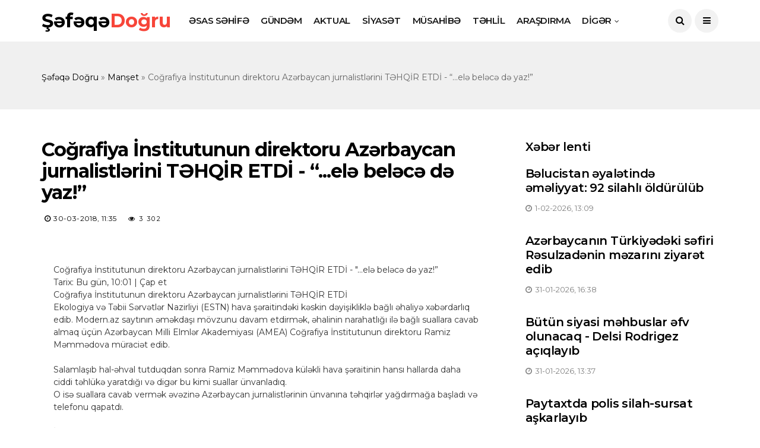

--- FILE ---
content_type: text/html; charset=utf-8
request_url: https://shafaqadogru.com/manset/4762-cografiya-nstitutunun-direktoru-azerbaycan-jurnalistlerini-tehqr-etd-ele-belece-de-yaz.html
body_size: 10425
content:
<!DOCTYPE html>
<html lang="az-AZ">
<head>
<meta http-equiv="X-UA-Compatible" content="IE=edge">
<meta name="viewport" content="width=device-width, initial-scale=1">
<link rel="shortcut icon" href="/templates/shafaqadogru/images/favicon.ico" type="image/x-icon" />
<title>Coğrafiya İnstitutunun direktoru Azərbaycan jurnalistlərini TƏHQİR ETDİ - “...elə beləcə də yaz!” » Şəfəqə Doğru</title>
<meta name="charset" content="utf-8">
<meta name="title" content="Coğrafiya İnstitutunun direktoru Azərbaycan jurnalistlərini TƏHQİR ETDİ - “...elə beləcə də yaz!” » Şəfəqə Doğru">
<meta name="description" content="  Coğrafiya İnstitutunun direktoru Azərbaycan jurnalistlərini TƏHQİR ETDİ - ...elə beləcə də yaz!” Coğrafiya İnstitutunun direktoru Azərbaycan jurnalistlərini TƏHQİR ETDİ - ...elə beləcə də">
<meta name="keywords" content="Azərbaycan, direktoru, İnstitutunun, Məmmədova, Ramiz, beləcə, TƏHQİR, jurnalistlərini, Coğrafiya, bağlı, cavab, suallara, telefonu, deyillər, qapatdı, jurnalistlər, bezdarnı”, jurnalistləri, verəcəm, Azərbaycanda">
<meta name="generator" content="DataLife Engine (https://dle-news.ru)">
<link rel="canonical" href="https://shafaqadogru.com/manset/4762-cografiya-nstitutunun-direktoru-azerbaycan-jurnalistlerini-tehqr-etd-ele-belece-de-yaz.html">
<link rel="alternate" type="application/rss+xml" title="Şəfəqə Doğru" href="https://shafaqadogru.com/rss.xml">
<link rel="search" type="application/opensearchdescription+xml" title="Şəfəqə Doğru" href="https://shafaqadogru.com/index.php?do=opensearch">
<meta property="twitter:title" content="Coğrafiya İnstitutunun direktoru Azərbaycan jurnalistlərini TƏHQİR ETDİ - “...elə beləcə də yaz!” » Şəfəqə Doğru">
<meta property="twitter:url" content="https://shafaqadogru.com/manset/4762-cografiya-nstitutunun-direktoru-azerbaycan-jurnalistlerini-tehqr-etd-ele-belece-de-yaz.html">
<meta property="twitter:card" content="summary_large_image">
<meta property="twitter:image" content="https://teref.info/uploads/posts/2018-03/1522391842_1.jpg">
<meta property="twitter:description" content="Coğrafiya İnstitutunun direktoru Azərbaycan jurnalistlərini TƏHQİR ETDİ - &quot;...elə beləcə də yaz!” Tarix: Bu gün, 10:01 | Çap et Coğrafiya İnstitutunun direktoru Azərbaycan jurnalistlərini TƏHQİR ETDİ Ekologiya və Təbii Sərvətlər Nazirliyi (ESTN) hava şəraitindəki kəskin dəyişikliklə bağlı">
<meta property="og:type" content="article">
<meta property="og:site_name" content="Şəfəqə Doğru">
<meta property="og:title" content="Coğrafiya İnstitutunun direktoru Azərbaycan jurnalistlərini TƏHQİR ETDİ - “...elə beləcə də yaz!” » Şəfəqə Doğru">
<meta property="og:url" content="https://shafaqadogru.com/manset/4762-cografiya-nstitutunun-direktoru-azerbaycan-jurnalistlerini-tehqr-etd-ele-belece-de-yaz.html">
<meta property="og:image" content="https://teref.info/uploads/posts/2018-03/1522391842_1.jpg">
<meta property="og:description" content="Coğrafiya İnstitutunun direktoru Azərbaycan jurnalistlərini TƏHQİR ETDİ - &quot;...elə beləcə də yaz!” Tarix: Bu gün, 10:01 | Çap et Coğrafiya İnstitutunun direktoru Azərbaycan jurnalistlərini TƏHQİR ETDİ Ekologiya və Təbii Sərvətlər Nazirliyi (ESTN) hava şəraitindəki kəskin dəyişikliklə bağlı">
<link rel="stylesheet" href="/templates/shafaqadogru/css/bootstrap.css" type="text/css" media="all" />
<link rel="stylesheet" href="/templates/shafaqadogru/css/style.css" type="text/css" media="all" />
<link rel="stylesheet" href="/templates/shafaqadogru/css/responsive.css" type="text/css" media="all" />
<link rel="stylesheet" href="/templates/shafaqadogru/css/main.css" type="text/css" media="all" />
<link rel="stylesheet" href="/templates/shafaqadogru/css/engine.css" type="text/css" media="all" />
    
    <!-- Global site tag (gtag.js) - Google Analytics -->
<script async src="https://www.googletagmanager.com/gtag/js?id=UA-127098923-14" type="4671cac2ea48c1d312fe587c-text/javascript"></script>
<script type="4671cac2ea48c1d312fe587c-text/javascript">
  window.dataLayer = window.dataLayer || [];
  function gtag(){dataLayer.push(arguments);}
  gtag('js', new Date());

  gtag('config', 'UA-127098923-14');
</script>
    
</head>

<body class="mobile_nav_class jl-has-sidebar">

<div class="options_layout_wrapper">
<div class="options_layout_container">

<header class="header-wraper jl_header_magazine_style two_header_top_style header_layout_style3_custom jl_cusdate_head">
    
<div class="jl_blank_nav"></div>

<div id="menu_wrapper" class="menu_wrapper jl_menu_sticky jl_stick ">
<div class="container">
<div class="row">
<div class="main_menu col-md-12">
                         
<div class="logo_small_wrapper_table">
<div class="logo_small_wrapper">
<a class="logo_link" href="/">Şəfəqə<span>Doğru</span></a>
</div></div>
                         
<div class="menu-primary-container navigation_wrapper">
<ul id="mainmenu" class="jl_main_menu">
<li class="menu-item"><a href="/">ƏSAS SƏHİFƏ<span class="border-menu"></span></a></li>
<li class="menu-item"><a href="/gundem">GÜNDƏM<span class="border-menu"></span></a></li>
<li class="menu-item"><a href="/aktual">AKTUAL<span class="border-menu"></span></a></li>
<li class="menu-item"><a href="/siyaset">SİYASƏT<span class="border-menu"></span></a></li>
<li class="menu-item"><a href="/musahibe">MÜSAHİBƏ<span class="border-menu"></span></a></li> 
<li class="menu-item"><a href="/tehlil">TƏHLİL<span class="border-menu"></span></a></li> 
<li class="menu-item"><a href="/arasdirma">ARAŞDIRMA<span class="border-menu"></span></a></li> 
<li class="menu-item menu-item-has-children"> <a href="#">DİGƏR<span class="border-menu"></span></a>
<ul class="sub-menu">
<li class="menu-item"><a href="/medeniyyet">MƏDƏNİYYƏT<span class="border-menu"></span></a></li>         
<li class="menu-item"><a href="/iqtisadiyyat">İQTİSADİYYAT<span class="border-menu"></span></a></li>
<li class="menu-item"><a href="/oliqarxiya">OLİQARXİYA<span class="border-menu"></span></a></li>
<li class="menu-item"><a href="/video">VİDEO<span class="border-menu"></span></a></li>
<li class="menu-item"><a href="/cemiyyet">CƏMİYYƏT<span class="border-menu"></span></a></li>
<li class="menu-item"><a href="/maraq">MARAQ<span class="border-menu"></span></a></li>    
</ul>
</li>
</ul>
</div>
    
<div class="search_header_menu">
<div class="menu_mobile_icons"><i class="fa fa-bars"></i></div>
<div class="search_header_wrapper search_form_menu_personal_click"><i class="fa fa-search"></i></div>
</div>

</div></div></div></div>
</header>

<div id="content_nav" class="jl_mobile_nav_wrapper">
<div id="nav" class="jl_mobile_nav_inner">
<div class="menu_mobile_icons mobile_close_icons closed_menu"><span class="jl_close_wapper"><span class="jl_close_1"></span><span class="jl_close_2"></span></span></div>
<ul id="mobile_menu_slide" class="menu_moble_slide">
<li class="menu-item"><a href="/">ƏSAS SƏHİFƏ<span class="border-menu"></span></a></li>
<li class="menu-item"><a href="/gundem">GÜNDƏM<span class="border-menu"></span></a></li>
<li class="menu-item"><a href="/aktual">AKTUAL<span class="border-menu"></span></a></li>
<li class="menu-item"><a href="/siyaset">SİYASƏT<span class="border-menu"></span></a></li>
<li class="menu-item"><a href="/musahibe">MÜSAHİBƏ<span class="border-menu"></span></a></li> 
<li class="menu-item"><a href="/tehlil">TƏHLİL<span class="border-menu"></span></a></li> 
<li class="menu-item"><a href="/arasdirma">ARAŞDIRMA<span class="border-menu"></span></a></li> 
<li class="menu-item menu-item-has-children"> <a href="#">DİGƏR<span class="border-menu"></span></a>
<ul class="sub-menu">
<li class="menu-item"><a href="/medeniyyet">MƏDƏNİYYƏT<span class="border-menu"></span></a></li>         
<li class="menu-item"><a href="/iqtisadiyyat">İQTİSADİYYAT<span class="border-menu"></span></a></li>
<li class="menu-item"><a href="/oliqarxiya">OLİQARXİYA<span class="border-menu"></span></a></li>
<li class="menu-item"><a href="/video">VİDEO<span class="border-menu"></span></a></li>
<li class="menu-item"><a href="/cemiyyet">CƏMİYYƏT<span class="border-menu"></span></a></li>
<li class="menu-item"><a href="/maraq">MARAQ<span class="border-menu"></span></a></li>    
</ul>
</li>

</ul>
<span class="jl_none_space"></span>

<div id="disto_about_us_widget-2" class="widget jellywp_about_us_widget">
<div class="widget_jl_wrapper about_widget_content">
<div class="jellywp_about_us_widget_wrapper">
<div class="social_icons_widget">
<ul class="social-icons-list-widget icons_about_widget_display">
<li><a href="#" class="facebook" target="_blank"><i class="fa fa-facebook"></i></a></li>
<li><a href="#" class="google_plus" target="_blank"><i class="fa fa-google-plus"></i></a></li>
<li><a href="#" class="behance" target="_blank"><i class="fa fa-behance"></i></a></li>
<li><a href="#" class="vimeo" target="_blank"><i class="fa fa-vimeo-square"></i></a></li>
<li><a href="#" class="youtube" target="_blank"><i class="fa fa-youtube"></i></a></li>
</ul>
</div>
</div> <span class="jl_none_space"></span>
</div></div></div></div>

<div class="search_form_menu_personal">
<div class="menu_mobile_large_close"><span class="jl_close_wapper search_form_menu_personal_click"><span class="jl_close_1"></span><span class="jl_close_2"></span></span></div>
<form method="post" class="searchform_theme">
<input type="hidden" name="do" value="search" />
<input type="hidden" name="subaction" value="search" />
<input type="text" placeholder="Saytda axtarış ..." value="" name="story" class="search_btn" />
<button type="submit" class="button"><i class="fa fa-search"></i></button>
</form>
</div>
       
<div class="mobile_menu_overlay"></div>
    

<div class="main_title_wrapper jl_na_bg_title"><div class="container"><div class="row"><div class="col-md-12 main_title_col">
<div class="speedbar"><div class="over"><a href="https://shafaqadogru.com/">Şəfəqə Doğru</a> » <a href="https://shafaqadogru.com/manset/">Manşet</a> » Coğrafiya İnstitutunun direktoru Azərbaycan jurnalistlərini TƏHQİR ETDİ - “...elə beləcə də yaz!”</div></div>
</div></div></div></div>
    
<section id="content_main" class="clearfix jl_spost">
<div class="container">
<div class="row main_content">
<div class="col-md-8 loop-large-post" id="content">






<div class="widget_container content_page">
    
<div class="post type-post status-publish format-standard has-post-thumbnail hentry category-business tag-gaming tag-morning tag-relaxing">
<div class="single_section_content box blog_large_post_style">
    
<div class="jl_single_style2">
<div class="single_post_entry_content single_bellow_left_align jl_top_single_title jl_top_title_feature">
<h1 class="single_post_title_main">Coğrafiya İnstitutunun direktoru Azərbaycan jurnalistlərini TƏHQİR ETDİ - “...elə beləcə də yaz!”</h1>
<span class="single-post-meta-wrapper">
<span class="post-date updated"><i class="fa fa-clock-o"></i>30-03-2018, 11:35</span>
<a href="#" class="jm-post-like"><i class="fa fa-eye"></i>3 302</a>
</div>
<div class="single_content_header jl_single_feature_below">
<div class="image-post-thumb jlsingle-title-above"><img src="https://teref.info/uploads/posts/2018-03/1522391842_1.jpg" style="border-radius:10px" alt="Coğrafiya İnstitutunun direktoru Azərbaycan jurnalistlərini TƏHQİR ETDİ - “...elə beləcə də yaz!”"></div>
</div>
</div>
       
<div class="post_content"><article style="padding: 0px; margin: 0px; outline: none; list-style: none; border: 0px none; color: rgb(51, 51, 51); font-family: ">
	<div class="post-inner" style="padding: 20px; margin: 0px; outline: none; list-style: none; border: 0px none;">
		<div class="entry" style="padding: 0px; margin: 0px; outline: none; list-style: none; border: 0px none; line-height: 1.5;">Coğrafiya İnstitutunun direktoru Azərbaycan jurnalistlərini TƏHQİR ETDİ - "...elə beləcə də yaz!”<br style="padding: 0px; margin: 0px; outline: none; list-style: none; border: 0px none;" />
			<span class="masha_index masha_index4" rel="4" style="padding: 0px; margin: 0px; outline: none; list-style: none; border: 0px none;"></span>Tarix: Bu gün, 10:01 | Çap et<br style="padding: 0px; margin: 0px; outline: none; list-style: none; border: 0px none;" />
			<span class="masha_index masha_index5" rel="5" style="padding: 0px; margin: 0px; outline: none; list-style: none; border: 0px none;"></span>Coğrafiya İnstitutunun direktoru Azərbaycan jurnalistlərini TƏHQİR ETDİ<br style="padding: 0px; margin: 0px; outline: none; list-style: none; border: 0px none;" />
			<span class="masha_index masha_index6" rel="6" style="padding: 0px; margin: 0px; outline: none; list-style: none; border: 0px none;"></span>Ekologiya və Təbii Sərvətlər Nazirliyi (ESTN) hava şəraitindəki kəskin dəyişikliklə bağlı əhaliyə xəbərdarlıq edib. Modern.az saytının əməkdaşı mövzunu davam etdirmək, əhalinin narahatlığı ilə bağlı suallara cavab almaq üçün Azərbaycan Milli Elmlər Akademiyası (AMEA) Coğrafiya İnstitutunun direktoru Ramiz Məmmədova müraciət edib.<br style="padding: 0px; margin: 0px; outline: none; list-style: none; border: 0px none;" />
			<br style="padding: 0px; margin: 0px; outline: none; list-style: none; border: 0px none;" />
			<span class="masha_index masha_index7" rel="7" style="padding: 0px; margin: 0px; outline: none; list-style: none; border: 0px none;"></span>Salamlaşıb hal-əhval tutduqdan sonra Ramiz Məmmədova küləkli hava şəraitinin hansı hallarda daha ciddi təhlükə yaratdığı və digər bu kimi suallar ünvanladıq.&nbsp;<br style="padding: 0px; margin: 0px; outline: none; list-style: none; border: 0px none;" />
			<span class="masha_index masha_index8" rel="8" style="padding: 0px; margin: 0px; outline: none; list-style: none; border: 0px none;"></span>O isə suallara cavab vermək əvəzinə Azərbaycan jurnalistlərinin ünvanına təhqirlər yağdırmağa başladı və telefonu qapatdı.<br style="padding: 0px; margin: 0px; outline: none; list-style: none; border: 0px none;" />
			<br style="padding: 0px; margin: 0px; outline: none; list-style: none; border: 0px none;" />
			<span class="masha_index masha_index9" rel="9" style="padding: 0px; margin: 0px; outline: none; list-style: none; border: 0px none;"></span>İnstitutut direktorundan gözlənilməz münasibəti aydınlaşdırmaq üçün yenidən ona zəng etdik. Və Ramiz Məmmədova ilk dəfə zəng etdiyimizi xatırladanda söylədikləri bunlar oldu:<br style="padding: 0px; margin: 0px; outline: none; list-style: none; border: 0px none;" />
			<br style="padding: 0px; margin: 0px; outline: none; list-style: none; border: 0px none;" />
			<span class="masha_index masha_index10" rel="10" style="padding: 0px; margin: 0px; outline: none; list-style: none; border: 0px none;"></span>"Siz jurnalistlər hamınız məni biabır etmisiniz. Nə açıqlama verəcəm?! Azərbaycan jurnalistləri "bezdarnı”, savadsız, heç nəyə yarayan deyillər. Azərbaycanda bir dənə də olsun jurnalist yoxdur”.<br style="padding: 0px; margin: 0px; outline: none; list-style: none; border: 0px none;" />
			<br style="padding: 0px; margin: 0px; outline: none; list-style: none; border: 0px none;" />
			<span class="masha_index masha_index11" rel="11" style="padding: 0px; margin: 0px; outline: none; list-style: none; border: 0px none;"></span>Onun dediklərinin ayıb olduğunu bildirdikdə isə "bayaq "küçük” sözü dedim haaa, Azərbaycandakı jurnalistlər o sözdən artığına layiq deyillər. Elə beləcə də yaz!” söylədi...<br style="padding: 0px; margin: 0px; outline: none; list-style: none; border: 0px none;" />
			<br style="padding: 0px; margin: 0px; outline: none; list-style: none; border: 0px none;" />
			<span class="masha_index masha_index12" rel="12" style="padding: 0px; margin: 0px; outline: none; list-style: none; border: 0px none;"></span>Cəmiyyətə nümunə olacaq elm ocağının rəhbəri, akademik titulu daşıyan şəxs nalayiq sözləri deyib, telefonu qapatdı...</div>
		<div><br />
			</div></div></article></div>
<div class="clearfix"></div>
    
<div class="single_tag_share">

    
    
<script type="4671cac2ea48c1d312fe587c-text/javascript">(function(w,doc) {
if (!w.__utlWdgt ) {
    w.__utlWdgt = true;
    var d = doc, s = d.createElement('script'), g = 'getElementsByTagName';
    s.type = 'text/javascript'; s.charset='UTF-8'; s.async = true;
    s.src = ('https:' == w.location.protocol ? 'https' : 'http')  + '://w.uptolike.com/widgets/v1/uptolike.js';
    var h=d[g]('body')[0];
    h.appendChild(s);
}})(window,document);
</script>
<div data-mobile-view="true" data-share-size="40" data-like-text-enable="false" data-background-alpha="0.0" data-pid="2015376" data-mode="share" data-background-color="#ffffff" data-share-shape="round" data-share-counter-size="12" data-icon-color="#ffffff" data-mobile-sn-ids="vk.tw.ok.wh.tm.vb." data-text-color="#000000" data-buttons-color="#FFFFFF" data-counter-background-color="#ffffff" data-share-counter-type="common" data-orientation="horizontal" data-following-enable="false" data-sn-ids="fb.tw.vk.ok.wh.tm.em." data-preview-mobile="false" data-selection-enable="true" data-exclude-show-more="false" data-share-style="1" data-counter-background-alpha="1.0" data-top-button="false" class="uptolike-buttons" ></div>
    
    
</div>



<div class="related-posts" style="margin-bottom:40px">
<h4>Oxşar xəbərlər</h4>
<div class="single_related_post">
<div class="jl_related_feature_items">
<div class="jl_related_feature_items_in">

<div class="image-post-thumb">
<a href="https://shafaqadogru.com/manset/17471-minimum-aylıq-əməkhaqqı-və-pensiya-ilə-bağlı-sərəncam.html" class="link_image featured-thumbnail">
<img src="https://images.oxu.az/2024/05/25/AVhJWsQPkUxIX8FFcE8D4tYwgAVP5XQirgTnhC3k:1200.jpg" style="border-radius:10px" alt="Minimum aylıq əməkhaqqı və pensiya ilə bağlı SƏRƏNCAM">                                                    
<div class="background_over_image"></div>
</a>
</div>


<div class="post-entry-content">
<h3 class="jl-post-title"><a href="https://shafaqadogru.com/manset/17471-minimum-aylıq-əməkhaqqı-və-pensiya-ilə-bağlı-sərəncam.html">Minimum aylıq əməkhaqqı və pensiya ilə bağlı SƏRƏNCAM</a></h3>
<span class="jl_post_meta">
<span class="post-date"><i class="fa fa-clock-o"></i>2-01-2025, 01:02</span>
</span>                                            
</div>

</div></div><div class="jl_related_feature_items">
<div class="jl_related_feature_items_in">

<div class="image-post-thumb">
<a href="https://shafaqadogru.com/manset/16718-ədən-körfəzində-iki-abş-gəmisi-vuruldu.html" class="link_image featured-thumbnail">
<img src="/uploads/posts/2024-02/medium/1708417605778.png" style="border-radius:10px" alt="Ədən körfəzində iki ABŞ gəmisi VURULDU">                                                    
<div class="background_over_image"></div>
</a>
</div>


<div class="post-entry-content">
<h3 class="jl-post-title"><a href="https://shafaqadogru.com/manset/16718-ədən-körfəzində-iki-abş-gəmisi-vuruldu.html">Ədən körfəzində iki ABŞ gəmisi VURULDU</a></h3>
<span class="jl_post_meta">
<span class="post-date"><i class="fa fa-clock-o"></i>20-02-2024, 12:26</span>
</span>                                            
</div>

</div></div><div class="jl_related_feature_items">
<div class="jl_related_feature_items_in">

<div class="image-post-thumb">
<a href="https://shafaqadogru.com/manset/16716-11-ölkənin-kəşfiyyat-orqanları-bi̇rgə-əməli̇yyat-keçirdi.html" class="link_image featured-thumbnail">
<img src="/templates/shafaqadogru/dleimages/no_image.jpg" style="border-radius:10px" alt="11 ölkənin kəşfiyyat orqanları BİRGƏ ƏMƏLİYYAT keçirdi">                                                    
<div class="background_over_image"></div>
</a>
</div>


<div class="post-entry-content">
<h3 class="jl-post-title"><a href="https://shafaqadogru.com/manset/16716-11-ölkənin-kəşfiyyat-orqanları-bi̇rgə-əməli̇yyat-keçirdi.html">11 ölkənin kəşfiyyat orqanları BİRGƏ ƏMƏLİYYAT keçirdi</a></h3>
<span class="jl_post_meta">
<span class="post-date"><i class="fa fa-clock-o"></i>20-02-2024, 12:16</span>
</span>                                            
</div>

</div></div><div class="jl_related_feature_items">
<div class="jl_related_feature_items_in">

<div class="image-post-thumb">
<a href="https://shafaqadogru.com/manset/16714-“qırmızı-xaç”ın-qırmızı-yalanları-xankəndi-ofisi-niyə-qapadılmır.html" class="link_image featured-thumbnail">
<img src="/uploads/posts/2024-02/medium/1708416584493.png" style="border-radius:10px" alt="“Qırmızı Xaç”ın qırmızı yalanları - Xankəndi ofisi niyə qapadılmır?">                                                    
<div class="background_over_image"></div>
</a>
</div>


<div class="post-entry-content">
<h3 class="jl-post-title"><a href="https://shafaqadogru.com/manset/16714-“qırmızı-xaç”ın-qırmızı-yalanları-xankəndi-ofisi-niyə-qapadılmır.html">“Qırmızı Xaç”ın qırmızı yalanları - Xankəndi ofisi niyə qapadılmır?</a></h3>
<span class="jl_post_meta">
<span class="post-date"><i class="fa fa-clock-o"></i>20-02-2024, 12:09</span>
</span>                                            
</div>

</div></div>
</div></div>
    

    
</div></div>
<div class="brack_space"></div>
</div>
</div>
<div class="col-md-4" id="sidebar">
    
<div class="so-panel widget widget_disto_recent_post_widget post_list_widget">
<div class="widget_jl_wrapper"> <span class="jl_none_space"></span>
<h3 class="widget-title">Xəbər lenti</h3>
<div>
<ul class="feature-post-list recent-post-widget">
<div class="recent_post_large_widget">
<a href="https://shafaqadogru.com/gundem/18361-bəlucistan-əyalətində-əməliyyat-92-silahlı-öldürülüb.html" class="link_grid_header_absolute"></a>
<div class="wrap_box_style_main image-post-title">
<h3 class="image-post-title"><a href="https://shafaqadogru.com/gundem/18361-bəlucistan-əyalətində-əməliyyat-92-silahlı-öldürülüb.html">Bəlucistan əyalətində əməliyyat: 92 silahlı öldürülüb</a></h3>
<span class="jl_post_meta">
<span class="post-date"><i class="fa fa-clock-o"></i>1-02-2026, 13:09</span></span>
</div></div><div class="recent_post_large_widget">
<a href="https://shafaqadogru.com/gundem/18360-azərbaycanın-türkiyədəki-səfiri-rəsulzadənin-məzarını-ziyarət-edib.html" class="link_grid_header_absolute"></a>
<div class="wrap_box_style_main image-post-title">
<h3 class="image-post-title"><a href="https://shafaqadogru.com/gundem/18360-azərbaycanın-türkiyədəki-səfiri-rəsulzadənin-məzarını-ziyarət-edib.html">Azərbaycanın Türkiyədəki səfiri Rəsulzadənin məzarını ziyarət edib</a></h3>
<span class="jl_post_meta">
<span class="post-date"><i class="fa fa-clock-o"></i>31-01-2026, 16:38</span></span>
</div></div><div class="recent_post_large_widget">
<a href="https://shafaqadogru.com/gundem/18359-bütün-siyasi-məhbuslar-əfv-olunacaq-delsi-rodrigez-açıqlayıb.html" class="link_grid_header_absolute"></a>
<div class="wrap_box_style_main image-post-title">
<h3 class="image-post-title"><a href="https://shafaqadogru.com/gundem/18359-bütün-siyasi-məhbuslar-əfv-olunacaq-delsi-rodrigez-açıqlayıb.html">Bütün siyasi məhbuslar əfv olunacaq - Delsi Rodrigez açıqlayıb</a></h3>
<span class="jl_post_meta">
<span class="post-date"><i class="fa fa-clock-o"></i>31-01-2026, 13:37</span></span>
</div></div><div class="recent_post_large_widget">
<a href="https://shafaqadogru.com/gundem/18358-paytaxtda-polis-silah-sursat-aşkarlayıb.html" class="link_grid_header_absolute"></a>
<div class="wrap_box_style_main image-post-title">
<h3 class="image-post-title"><a href="https://shafaqadogru.com/gundem/18358-paytaxtda-polis-silah-sursat-aşkarlayıb.html">Paytaxtda polis silah-sursat aşkarlayıb</a></h3>
<span class="jl_post_meta">
<span class="post-date"><i class="fa fa-clock-o"></i>31-01-2026, 13:21</span></span>
</div></div><div class="recent_post_large_widget">
<a href="https://shafaqadogru.com/gundem/18357-prezidentin-yaxın-qohumlarına-dövlətdə-ali-vəzifələr-tutmaq-qadağan-ediləcək-qazaxistanda-yenilik.html" class="link_grid_header_absolute"></a>
<div class="wrap_box_style_main image-post-title">
<h3 class="image-post-title"><a href="https://shafaqadogru.com/gundem/18357-prezidentin-yaxın-qohumlarına-dövlətdə-ali-vəzifələr-tutmaq-qadağan-ediləcək-qazaxistanda-yenilik.html">Prezidentin yaxın qohumlarına dövlətdə ali vəzifələr tutmaq qadağan ediləcək-  Qazaxistanda yenilik</a></h3>
<span class="jl_post_meta">
<span class="post-date"><i class="fa fa-clock-o"></i>31-01-2026, 13:17</span></span>
</div></div><div class="recent_post_large_widget">
<a href="https://shafaqadogru.com/gundem/18356-abş-hücum-edərsə-bu-səfirlikləri-vurulacaq-laricani.html" class="link_grid_header_absolute"></a>
<div class="wrap_box_style_main image-post-title">
<h3 class="image-post-title"><a href="https://shafaqadogru.com/gundem/18356-abş-hücum-edərsə-bu-səfirlikləri-vurulacaq-laricani.html">&quot;ABŞ hücum edərsə, bu səfirlikləri vurulacaq&quot; -Laricani</a></h3>
<span class="jl_post_meta">
<span class="post-date"><i class="fa fa-clock-o"></i>31-01-2026, 13:12</span></span>
</div></div><div class="recent_post_large_widget">
<a href="https://shafaqadogru.com/gundem/18355-goranboyda-anasını-qətlə-yetirib-arvadını-bıçaqlamaqda-şübhəli-bilinən-şəxs-saxlanılıb.html" class="link_grid_header_absolute"></a>
<div class="wrap_box_style_main image-post-title">
<h3 class="image-post-title"><a href="https://shafaqadogru.com/gundem/18355-goranboyda-anasını-qətlə-yetirib-arvadını-bıçaqlamaqda-şübhəli-bilinən-şəxs-saxlanılıb.html">Goranboyda anasını qətlə yetirib, arvadını bıçaqlamaqda şübhəli bilinən şəxs saxlanılıb</a></h3>
<span class="jl_post_meta">
<span class="post-date"><i class="fa fa-clock-o"></i>31-01-2026, 13:11</span></span>
</div></div><div class="recent_post_large_widget">
<a href="https://shafaqadogru.com/gundem/18354-türkiyədə-daha-bir-məşhur-aparıcı-narkotik-ittihamı-ilə-saxlanılıb.html" class="link_grid_header_absolute"></a>
<div class="wrap_box_style_main image-post-title">
<h3 class="image-post-title"><a href="https://shafaqadogru.com/gundem/18354-türkiyədə-daha-bir-məşhur-aparıcı-narkotik-ittihamı-ilə-saxlanılıb.html">Türkiyədə daha bir məşhur aparıcı narkotik ittihamı ilə saxlanılıb</a></h3>
<span class="jl_post_meta">
<span class="post-date"><i class="fa fa-clock-o"></i>31-01-2026, 13:05</span></span>
</div></div><div class="recent_post_large_widget">
<a href="https://shafaqadogru.com/gundem/18353-qaradağın-icra-başçısı-vəzifəsindən-azad-edilib.html" class="link_grid_header_absolute"></a>
<div class="wrap_box_style_main image-post-title">
<h3 class="image-post-title"><a href="https://shafaqadogru.com/gundem/18353-qaradağın-icra-başçısı-vəzifəsindən-azad-edilib.html">Qaradağın icra başçısı vəzifəsindən azad edilib</a></h3>
<span class="jl_post_meta">
<span class="post-date"><i class="fa fa-clock-o"></i>31-01-2026, 12:39</span></span>
</div></div><div class="recent_post_large_widget">
<a href="https://shafaqadogru.com/gundem/18352-çempionlar-liqasında-qarabağın-rəqibi-bəlli-olub-yenə-ingilis-klubudur.html" class="link_grid_header_absolute"></a>
<div class="wrap_box_style_main image-post-title">
<h3 class="image-post-title"><a href="https://shafaqadogru.com/gundem/18352-çempionlar-liqasında-qarabağın-rəqibi-bəlli-olub-yenə-ingilis-klubudur.html">Çempionlar  liqasında &quot;Qarabağ&quot;ın rəqibi bəlli olub- Yenə ingilis klubudur</a></h3>
<span class="jl_post_meta">
<span class="post-date"><i class="fa fa-clock-o"></i>30-01-2026, 16:51</span></span>
</div></div>
</ul>
</div></div></div>
    
<div class="so-panel widget">
<div class="widget_jl_wrapper">
<h3 class="widget-title">Təqvim</h3>
<div id="calendar-layer"><table id="calendar" class="calendar"><tr><th colspan="7" class="monthselect"><a class="monthlink" onclick="if (!window.__cfRLUnblockHandlers) return false; doCalendar('01','2026','right'); return false;" href="https://shafaqadogru.com/2026/01/" title="Əvvəlki ay" data-cf-modified-4671cac2ea48c1d312fe587c-="">&laquo;</a>&nbsp;&nbsp;&nbsp;&nbsp;Fevral 2026&nbsp;&nbsp;&nbsp;&nbsp;&raquo;</th></tr><tr><th class="workday">B.e.</th><th class="workday">Ç.a.</th><th class="workday">Ç</th><th class="workday">C.a.</th><th class="workday">C</th><th class="weekday">Ş</th><th class="weekday">B</th></tr><tr><td colspan="6">&nbsp;</td><td  class="day-active" ><a class="day-active" href="https://shafaqadogru.com/2026/02/01/" title="Bu dövr üçün bütün məzmunlar 01 fevral 2026">1</a></td></tr><tr><td  class="day" >2</td><td  class="day day-current" >3</td><td  class="day" >4</td><td  class="day" >5</td><td  class="day" >6</td><td  class="weekday" >7</td><td  class="weekday" >8</td></tr><tr><td  class="day" >9</td><td  class="day" >10</td><td  class="day" >11</td><td  class="day" >12</td><td  class="day" >13</td><td  class="weekday" >14</td><td  class="weekday" >15</td></tr><tr><td  class="day" >16</td><td  class="day" >17</td><td  class="day" >18</td><td  class="day" >19</td><td  class="day" >20</td><td  class="weekday" >21</td><td  class="weekday" >22</td></tr><tr><td  class="day" >23</td><td  class="day" >24</td><td  class="day" >25</td><td  class="day" >26</td><td  class="day" >27</td><td  class="weekday" >28</td><td colspan="1">&nbsp;</td></tr></table></div>
</div></div>
    
    <div class="so-panel widget widget_disto_recent_post_widget post_list_widget">
<div class="widget_jl_wrapper"> <span class="jl_none_space"></span>
<h3 class="widget-title">Populyar xəbərlər</h3>
<div>
<ul class="feature-post-list recent-post-widget">
<li>
<a href="https://shafaqadogru.com/manset/10316-gurcustan-rusiyaya-yeniden-meydan-oxuyacaqmi-.html" class="jl_small_format feature-image-link image_post featured-thumbnail">
<img src="/uploads/posts/2021-03/medium/1616755388_283122.png" style="border-radius:10px;object-fit:cover;height:100px" alt="Gürcüstan Rusiyaya yenidən meydan oxuyacaqmı ?" />
<div class="background_over_image"></div>
</a>
<div class="item-details"> 
<h3 class="feature-post-title" style="overflow:hidden;display:-webkit-box;-webkit-line-clamp:2;-webkit-box-orient:vertical"><a href="https://shafaqadogru.com/manset/10316-gurcustan-rusiyaya-yeniden-meydan-oxuyacaqmi-.html">Gürcüstan Rusiyaya yenidən meydan oxuyacaqmı ?</a></h3>
<span class="post-meta meta-main-img auto_image_with_date"><span class="post-date"><i class="fa fa-clock-o"></i>26-03-2021, 14:42</span></span>
</div>
</li><li>
<a href="https://shafaqadogru.com/manset/9605-azerbaycan-ordusu-bir-sira-erazileri-ishgaldan-azad-etdi-siyahi.html" class="jl_small_format feature-image-link image_post featured-thumbnail">
<img src="/uploads/posts/2020-09/medium/1601245149_murovdag0.jpg" style="border-radius:10px;object-fit:cover;height:100px" alt="Azərbaycan ordusu bir sıra əraziləri işğaldan azad etdi-Siyahı" />
<div class="background_over_image"></div>
</a>
<div class="item-details"> 
<h3 class="feature-post-title" style="overflow:hidden;display:-webkit-box;-webkit-line-clamp:2;-webkit-box-orient:vertical"><a href="https://shafaqadogru.com/manset/9605-azerbaycan-ordusu-bir-sira-erazileri-ishgaldan-azad-etdi-siyahi.html">Azərbaycan ordusu bir sıra əraziləri işğaldan azad etdi-Siyahı</a></h3>
<span class="post-meta meta-main-img auto_image_with_date"><span class="post-date"><i class="fa fa-clock-o"></i>28-09-2020, 02:11</span></span>
</div>
</li><li>
<a href="https://shafaqadogru.com/manset/11114-oxumaga-bashlamishiq.html" class="jl_small_format feature-image-link image_post featured-thumbnail">
<img src="/uploads/posts/2025-02/1739977690512.png" style="border-radius:10px;object-fit:cover;height:100px" alt="OXUMAĞA BAŞLAMIŞIQ" />
<div class="background_over_image"></div>
</a>
<div class="item-details"> 
<h3 class="feature-post-title" style="overflow:hidden;display:-webkit-box;-webkit-line-clamp:2;-webkit-box-orient:vertical"><a href="https://shafaqadogru.com/manset/11114-oxumaga-bashlamishiq.html">OXUMAĞA BAŞLAMIŞIQ</a></h3>
<span class="post-meta meta-main-img auto_image_with_date"><span class="post-date"><i class="fa fa-clock-o"></i>3-08-2021, 18:07</span></span>
</div>
</li>
</ul>
</div></div></div>
    
<div class="so-panel widget widget_disto_recent_large_slider_widgets jl_widget_slider panel-last-child">
<h3 class="widget-title">Maraq</h3>
<div class="slider_widget_post jelly_loading_pro">
<div class="recent_post_large_widget"> <span class="image_grid_header_absolute" style="background-image: url('https://dia.az/uploads/posts/2017-09/thumbs/1506487754_0001.jpg')"></span>
<a href="https://shafaqadogru.com/manset/3345-referendum-keciren-raq-kurdleri-azerbaycana-da-el-uzatdilar-naxcivani-z-erazileri-bilirler.html" class="link_grid_header_absolute"></a>
<div class="wrap_box_style_main image-post-title">
<h3 class="image-post-title"><a href="https://shafaqadogru.com/manset/3345-referendum-keciren-raq-kurdleri-azerbaycana-da-el-uzatdilar-naxcivani-z-erazileri-bilirler.html">Referendum keçirən İraq kürdləri Azərbaycana da əl uzatdılar - Naxçıvanı öz əraziləri bilirlər</a></h3>
<span class="jl_post_meta">
<span class="post-date"><i class="fa fa-clock-o"></i>27-09-2017, 12:55</span></span>
</div></div><div class="recent_post_large_widget"> <span class="image_grid_header_absolute" style="background-image: url('https://mia.az/photos/mia//2017-11-10-09-11-57putin-sefer.jpg')"></span>
<a href="https://shafaqadogru.com/manset/3695-putin-vyetnama-sefer-edib-trampla-grush-olacaqmi.html" class="link_grid_header_absolute"></a>
<div class="wrap_box_style_main image-post-title">
<h3 class="image-post-title"><a href="https://shafaqadogru.com/manset/3695-putin-vyetnama-sefer-edib-trampla-grush-olacaqmi.html">Putin Vyetnama səfər edib - Trampla görüş olacaqmı?</a></h3>
<span class="jl_post_meta">
<span class="post-date"><i class="fa fa-clock-o"></i>10-11-2017, 11:23</span></span>
</div></div><div class="recent_post_large_widget"> <span class="image_grid_header_absolute" style="background-image: url('https://qaynarinfo.az/photo/600x300/2018-12/1545208969_untitled-1.jpg')"></span>
<a href="https://shafaqadogru.com/manset/6325-2018-ci-ilde-vezifesini-itiren-memurlar-bash-nazir-nazirler-icra-bashcilari-siyahi.html" class="link_grid_header_absolute"></a>
<div class="wrap_box_style_main image-post-title">
<h3 class="image-post-title"><a href="https://shafaqadogru.com/manset/6325-2018-ci-ilde-vezifesini-itiren-memurlar-bash-nazir-nazirler-icra-bashcilari-siyahi.html">2018-ci ildə vəzifəsini itirən məmurlar: baş nazir, nazirlər, icra başçıları... (SİYAHI)</a></h3>
<span class="jl_post_meta">
<span class="post-date"><i class="fa fa-clock-o"></i>19-12-2018, 14:18</span></span>
</div></div><div class="recent_post_large_widget"> <span class="image_grid_header_absolute" style="background-image: url('https://cdn.axar.az/az/upload/axar.az1393591142rza-zerrab.jpg')"></span>
<a href="https://shafaqadogru.com/manset/3498-azerbaycanli-ish-adami-terrorda-ittiham-olunur.html" class="link_grid_header_absolute"></a>
<div class="wrap_box_style_main image-post-title">
<h3 class="image-post-title"><a href="https://shafaqadogru.com/manset/3498-azerbaycanli-ish-adami-terrorda-ittiham-olunur.html">Azərbaycanlı iş adamı terrorda ittiham olunur</a></h3>
<span class="jl_post_meta">
<span class="post-date"><i class="fa fa-clock-o"></i>16-10-2017, 16:01</span></span>
</div></div><div class="recent_post_large_widget"> <span class="image_grid_header_absolute" style="background-image: url('https://teref.az/uploads/posts/2021-01/1611650250_1.jpg')"></span>
<a href="https://shafaqadogru.com/manset/9977-baydenin-andicme-gununde-yashanan-terror-qorxusu-trampin-basdirdigi-minalar-qarshidaki-illerde-her-an-partlaya-biler.html" class="link_grid_header_absolute"></a>
<div class="wrap_box_style_main image-post-title">
<h3 class="image-post-title"><a href="https://shafaqadogru.com/manset/9977-baydenin-andicme-gununde-yashanan-terror-qorxusu-trampin-basdirdigi-minalar-qarshidaki-illerde-her-an-partlaya-biler.html">BAYDENİN ANDİÇMƏ GÜNÜNDƏ YAŞANAN TERROR QORXUSU: Trampın &quot;basdırdığı minalar&quot; qarşıdakı illərdə hər an partlaya bilər</a></h3>
<span class="jl_post_meta">
<span class="post-date"><i class="fa fa-clock-o"></i>26-01-2021, 12:43</span></span>
</div></div><div class="recent_post_large_widget"> <span class="image_grid_header_absolute" style="background-image: url('https://mia.az/photos/mia/2016-02-29-22-33-04tramp-abs.jpg')"></span>
<a href="https://shafaqadogru.com/manset/5803-trampdan-istanbulda-yoxa-cixan-jurnalistler-bagli-daha-bir-aciqlama-qorxunc-hadisedir-nishanlisini.html" class="link_grid_header_absolute"></a>
<div class="wrap_box_style_main image-post-title">
<h3 class="image-post-title"><a href="https://shafaqadogru.com/manset/5803-trampdan-istanbulda-yoxa-cixan-jurnalistler-bagli-daha-bir-aciqlama-qorxunc-hadisedir-nishanlisini.html">Trampdan İstanbulda yoxa çıxan jurnalistlər bağlı daha bir açıqlama: &quot;Qorxunc hadisədir, nişanlısını...&quot;</a></h3>
<span class="jl_post_meta">
<span class="post-date"><i class="fa fa-clock-o"></i>11-10-2018, 09:57</span></span>
</div></div>
</div><span class="jl_none_space"></span></div>
    

    
</div>
</div></div>
</section>

    

    
<footer id="footer-container" class="enable_footer_columns_dark">
<div class="footer-columns">
<div class="container">
<div class="row">
                      
<div class="col-md-4"> <span class="jl_none_space"></span>
<div id="disto_about_us_widget-3" class="widget jellywp_about_us_widget">
<div class="widget_jl_wrapper about_widget_content"> <span class="jl_none_space"></span>
<div class="widget-title"><h2>Şəfəqə Doğru</h2></div>
<div class="jellywp_about_us_widget_wrapper">
<p>Təsisçi: Novruzov Niyamət Neymət oğlu<br>

Baş redaktor: Novruzov Niyamət Neymət oğlu<br>

Redaktor: Novruzov Neymət Qəni oğlu<br>

Hüquq məsləhətcisi: Şahin Hacıyev<br>

Tel.(055)621-8894,(070)6218894,(055)2316613</p>
<div class="social_icons_widget">
<ul class="social-icons-list-widget icons_about_widget_display">
<li><a href="#" class="facebook" target="_blank"><i class="fa fa-facebook"></i></a></li>
<li><a href="#" class="google_plus" target="_blank"><i class="fa fa-google-plus"></i></a></li>
<li><a href="#" class="youtube" target="_blank"><i class="fa fa-youtube"></i></a></li>
<li><a href="#" class="instagram" target="_blank"><i class="fa fa-instagram"></i></a></li>
<li><a href="#" class="linkedin" target="_blank"><i class="fa fa-linkedin"></i></a></li>
<li><a href="#" class="pinterest" target="_blank"><i class="fa fa-pinterest"></i></a></li>
<li><a href="#" class="twitter" target="_blank"><i class="fa fa-twitter"></i></a></li>
</ul>
</div>
</div><span class="jl_none_space"></span>
</div></div></div>

    <!--LiveInternet counter--><a href="https://www.liveinternet.ru/click"
target="_blank"><img id="licntD4DB" width="88" height="120" style="border:0" 
title="LiveInternet: показано количество просмотров и посетителей"
src="[data-uri]"
alt=""/></a><script type="4671cac2ea48c1d312fe587c-text/javascript">(function(d,s){d.getElementById("licntD4DB").src=
"https://counter.yadro.ru/hit?t27.1;r"+escape(d.referrer)+
((typeof(s)=="undefined")?"":";s"+s.width+"*"+s.height+"*"+
(s.colorDepth?s.colorDepth:s.pixelDepth))+";u"+escape(d.URL)+
";h"+escape(d.title.substring(0,150))+";"+Math.random()})
(document,screen)</script><!--/LiveInternet-->

    
    
</div></div></div>
    
<div class="footer-bottom enable_footer_copyright_dark">
<div class="container">
<div class="row bottom_footer_menu_text">
                      
<div class="col-md-6 footer-left-copyright">© Copyright &copy; 2022. <a href="https://shafaqadogru.com" class="text-white" target="_blank">Shafaqadogru.com</a> - Bütün hüquqlar qorunur. Saytda yazılan şərhlərə rəhbərlik məsuliyyət daşımır.</div>

<div class="col-md-6 footer-menu-bottom">
<ul id="menu-footer-menu" class="menu-footer">
<li class="menu-item"><a href="/">Əsas səhifə</a></li>
<li class="menu-item"><a href="#">Haqqımızda</a></li>
<li class="menu-item"><a href="/index.php?do=feedback">Əlaqə</a></li>
</ul>
</div>

</div></div></div>
    
</footer>

</div></div>

<div id="go-top"><a href="#go-top"><i class="fa fa-angle-up"></i></a>

</div></div>
    
<link href="/engine/editor/css/default.css?v=40e2a" rel="stylesheet" type="text/css">
<script src="/engine/classes/js/jquery.js?v=40e2a" type="4671cac2ea48c1d312fe587c-text/javascript"></script>
<script src="/engine/classes/js/jqueryui.js?v=40e2a" defer type="4671cac2ea48c1d312fe587c-text/javascript"></script>
<script src="/engine/classes/js/dle_js.js?v=40e2a" defer type="4671cac2ea48c1d312fe587c-text/javascript"></script>
<script type="application/ld+json">{"@context":"https://schema.org","@graph":[{"@type":"BreadcrumbList","@context":"https://schema.org/","itemListElement":[{"@type":"ListItem","position":1,"item":{"@id":"https://shafaqadogru.com/","name":"Şəfəqə Doğru"}},{"@type":"ListItem","position":2,"item":{"@id":"https://shafaqadogru.com/manset/","name":"Manşet"}},{"@type":"ListItem","position":3,"item":{"@id":"https://shafaqadogru.com/manset/4762-cografiya-nstitutunun-direktoru-azerbaycan-jurnalistlerini-tehqr-etd-ele-belece-de-yaz.html","name":"Coğrafiya İnstitutunun direktoru Azərbaycan jurnalistlərini TƏHQİR ETDİ - “...elə beləcə də yaz!”"}}]}]}</script><script type="4671cac2ea48c1d312fe587c-text/javascript">
<!--
var dle_root       = '/';
var dle_admin      = '';
var dle_login_hash = '2642e8b2fcddd8685e021fb2e77466bba3d9e737';
var dle_group      = 5;
var dle_skin       = 'shafaqadogru';
var dle_wysiwyg    = '0';
var quick_wysiwyg  = '0';
var dle_min_search = '4';
var dle_act_lang   = ["Bəli", "Xeyr", "Daxil et", "Ləğv", "Yadda saxla", "Sil", "Yüklənir. Xahiş edirik, gözləyin..."];
var menu_short     = 'Sürətli redaktə';
var menu_full      = 'Tam redaktə';
var menu_profile   = 'Profilə baxış';
var menu_send      = 'Mesaj göndər';
var menu_uedit     = 'Adminmərkəz';
var dle_info       = 'İnformasiya';
var dle_confirm    = 'Təsdiq';
var dle_prompt     = 'İnformasiyanın daxil edilməsi';
var dle_req_field  = ["Ad sahəsini doldurun", "Mesaj sahəsini doldurun", "Mesajın mətni sahəsini doldurun"];
var dle_del_agree  = 'Siz həqiqətən silmək istəyirsiniz? Bu hərəkəti geri qaytarmaq olmayacaq';
var dle_spam_agree = 'Siz həqiqətən istifadəçini spamçı kimi qeyd etmək istəyirsiniz? Bu, onun bütün şərhlərinin silinməsinə səbəb olacaqdır';
var dle_c_title    = 'Şikayət göndər';
var dle_complaint  = 'Administrasiya üçün şikayətin məzmununu göstərin:';
var dle_mail       = 'E-poçt ünvanınız:';
var dle_big_text   = 'Çox böyük mətn sahəsi seçilib.';
var dle_orfo_title = 'Səhifədə tapılan səhv barədə rəhbərlik üçün bir şərh daxil edin:';
var dle_p_send     = 'Göndər';
var dle_p_send_ok  = 'Bildiriş uğurla göndərildi';
var dle_save_ok    = 'Dəyişikliklər uğurla qeyd edildi. Səhifə yenilənsin?';
var dle_reply_title= 'Şərhə cavab';
var dle_tree_comm  = '0';
var dle_del_news   = 'Məqaləni sil';
var dle_sub_agree  = 'Siz həqiətən bu məqalənin şərhlərinə abunə olmaq istəyirsiniz?';
var dle_captcha_type  = '0';
var dle_share_interesting  = ["Seçilmiş mətnə olan linki paylaş", "Tvitter", "Facebook", "Vkontakte", "Birbaşa link:", "Mouse-un sağ düyməsini sıxın və -Linki köçür- seçin"];
var DLEPlayerLang     = {prev: 'Əvvəlki',next: 'Növbəti',play: 'Oynat',pause: 'Fasilə',mute: 'Səsi söndür', unmute: 'Səsi aktiv et', settings: 'Parametrlər', enterFullscreen: 'Bütün ekran', exitFullscreen: 'Tam ekran rejimini söndür', speed: 'Sürət', normal: 'Adi', quality: 'Keyfiyyət', pip: 'PiP rejimi'};
var allow_dle_delete_news   = false;
var dle_search_delay   = false;
var dle_search_value   = '';
jQuery(function($){
FastSearch();
});
//-->
</script>
<script src="/templates/shafaqadogru/js/fluidvids.js" type="4671cac2ea48c1d312fe587c-text/javascript"></script>
<script src="/templates/shafaqadogru/js/infinitescroll.js" type="4671cac2ea48c1d312fe587c-text/javascript"></script>
<script src="/templates/shafaqadogru/js/justified.js" type="4671cac2ea48c1d312fe587c-text/javascript"></script>
<script src="/templates/shafaqadogru/js/slick.js" type="4671cac2ea48c1d312fe587c-text/javascript"></script>
<script src="/templates/shafaqadogru/js/theia-sticky-sidebar.js" type="4671cac2ea48c1d312fe587c-text/javascript"></script>
<script src="/templates/shafaqadogru/js/aos.js" type="4671cac2ea48c1d312fe587c-text/javascript"></script>
<script src="/templates/shafaqadogru/js/custom.js" type="4671cac2ea48c1d312fe587c-text/javascript"></script>
<script type="4671cac2ea48c1d312fe587c-text/javascript">function show_modal_dle() {$("#div_modal_dle").dialog({autoOpen: true,show: "fade",hide: "fade",width: 500,modal: true,});}</script>
    
<script src="/cdn-cgi/scripts/7d0fa10a/cloudflare-static/rocket-loader.min.js" data-cf-settings="4671cac2ea48c1d312fe587c-|49" defer></script></body>
</html>
<!-- DataLife Engine Copyright SoftNews Media Group (http://dle-news.ru) -->


--- FILE ---
content_type: text/css
request_url: https://shafaqadogru.com/templates/shafaqadogru/css/main.css
body_size: 1530
content:
@import url('https://fonts.googleapis.com/css2?family=Montserrat:ital,wght@0,400;0,500;0,600;0,700;1,400;1,500;1,600;1,700&display=swap');
footer .widget.widget_categories li:nth-child(1) span {background:#ed1c1c}
footer .widget.widget_categories li:nth-child(2) span {background:#0015ff}
footer .widget.widget_categories li:nth-child(3) span {background:#d1783c}
footer .widget.widget_categories li:nth-child(4) span {background:#6b34ba}
footer .widget.widget_categories li:nth-child(5) span {background:#7fbc1e}
footer .widget.widget_categories li:nth-child(6) span {background:#d66300}
#sidebar .widget .widget-title {font-size:20px;display:block;margin-bottom:20px}
.single_section_content .post_content h1, .single_section_content .post_content h2, .single_section_content .post_content h3, .single_section_content .post_content h4, .single_section_content .post_content h5, .single_section_content .post_content h6  {margin:0 0;padding:0 0}
.single_section_content .post_content ul, .single_section_content .post_content ol, .single_section_content .post_content ul li, .single_section_content .post_content ol li {margin:0 0}
.bg-light {float:left;width: 100%;padding: 25px 30px 25px 30px !important;background: #f8f8f8;-webkit-border-radius: 5px;-moz-border-radius: 5px;border-radius: 5px;}
.jl_main_with_right_post .jl_list_post_wrapper:nth-child(3) .item-details .post-category-color-text {background:#ed1c1c}
.jl_main_with_right_post .jl_list_post_wrapper:nth-child(4) .item-details .post-category-color-text {background:#7fbc1e}
.jl_main_with_right_post .jl_list_post_wrapper:nth-child(5) .item-details .post-category-color-text {background:#d66300}
.jl_main_with_right_post .jl_list_post_wrapper:nth-child(6) .item-details .post-category-color-text {background:#6b34ba}
.jl_car_home .jelly_cus_h899 .jl_car_wrapper .jl_car_img_front{padding-bottom:60%!important}
.jl_car_home .row.jelly_cus_h899 .col-md-3{padding-right:0;padding-left:0}
.jl_car_home .row.jelly_cus_h899{margin-right:-0;margin-left:-0}
.jl_car_home .row.jelly_cus_h899.car_style3 .post-entry-content{border-right:0 solid #ddd!important}
.jl_car_home .row.jelly_cus_h899 .slick-arrow{display:none!important}
.jl_car_home .row.jelly_cus_h899 .slick-dots{display:none!important}
.jl_car_home .jelly_cus_h850 .jl_car_wrapper .jl_car_img_front{padding-bottom:70%!important}
.jl_car_home .row.jelly_cus_h850 .col-md-3{padding-right:0;padding-left:0}
.jl_car_home .row.jelly_cus_h850{margin-right:-0;margin-left:-0}
.jl_car_home .row.jelly_cus_h850.car_style3 .post-entry-content{border-right:0 solid #ddd!important}
.jl_car_home .row.jelly_cus_h850 .slick-arrow{display:none!important}
.jl_car_home .row.jelly_cus_h850 .col-md-3{padding-bottom:30px}
.jl_car_home .jelly_cus_h717 .jl_car_wrapper .jl_car_img_front{padding-bottom:120%!important}
.jl_car_home .row.jelly_cus_h717 .col-md-3{padding-right:15px;padding-left:15px}
.jl_car_home .row.jelly_cus_h717{margin-right:-15px;margin-left:-15px}
.jl_car_home .row.jelly_cus_h717 .slick-arrow{display:none!important}
.jl_car_home .row.jelly_cus_h717 .col-md-3{padding-bottom:30px}
.header_top_bar_wrapper .navigation_wrapper #jl_top_menu li a,.meta-category-small a,.item_slide_caption .post-meta.meta-main-img,.post-meta.meta-main-img,.post-meta-bot-in,.post-meta span,.single-post-meta-wrapper span,.comment time,.post_large_footer_meta,.blog_large_post_style .large_post_content .jelly_read_more_wrapper a,.love_post_view_header a,.header_date_display,.jl_continue_reading,.menu_post_feature .builder_cat_title_list_style li,.builder_cat_title_list_style li,.main_new_ticker_wrapper .post-date,.main_new_ticker_wrapper .news_ticker_title_style,.jl_rating_front .jl_rating_value,.pop_post_right_slider .headding_pop_post,.jl_main_right_number .jl_number_list,.jl_grid_more .jl_slider_readding,.page_builder_listpost.jelly_homepage_builder .jl_list_more a,.jl_s_slide_text_wrapper .banner-container .jl_ssider_more,.jl_post_meta .jl_author_img_w a,.jl_post_meta .post-date,.jl_large_builder.jelly_homepage_builder .jl_large_more,.jl_btn_load,.feature-image-link.image_post .jl_small_list_num,.social-count-plus .count,.social-count-plus .label,.jl_instagram .instagram-pics + .clear a,.single-post-meta-wrapper .jm-post-like,#commentform #submit,.wpcf7-form-control.wpcf7-submit,.comment-reply-link,.comment-edit-link{font-family:'Montserrat'!important}
#mainmenu > li > a,#content_nav .menu_moble_slide > li a,.header_layout_style3_custom .navigation_wrapper > ul > li > a,.header_magazine_full_screen .navigation_wrapper .jl_main_menu > li > a{font-family:'Montserrat'!important;font-size:15px!important;font-weight:600!important;text-transform:capitalize!important;letter-spacing:-.03em!important}
#menu-footer-menu li a,.footer-bottom .footer-left-copyright,.navigation_wrapper #mainmenu.jl_main_menu > li li > a{font-family:'Montserrat'!important}
#content_nav .menu_moble_slide > li a{font-size:15px!important}
.content_single_page p,.single_section_content .post_content,.single_section_content .post_content p{font-size:14px!important}
body,p,.date_post_large_display,#search_block_top #search_query_top,.tagcloud a,.format-quote a p.quote_source,.blog_large_post_style .large_post_content .jelly_read_more_wrapper a,.blog_grid_post_style .jelly_read_more_wrapper a,.blog_list_post_style .jelly_read_more_wrapper a,.pagination-more div a,.meta-category-small-builder a,.full-slider-wrapper .banner-carousel-item .banner-container .more_btn a,.single-item-slider .banner-carousel-item .banner-container .more_btn a{font-family:'Montserrat'!important;font-weight:400!important}
.single_section_content .post_content blockquote p{font-size:20px!important}
.wp-caption p.wp-caption-text{font-size:14px!important}
h1,h2,h3,h4,h5,h6,h1 a,h2 a,h3 a,h4 a,h5 a,h6 a,.postnav #prepost,.postnav #nextpost,.bbp-forum-title,.single_post_arrow_content #prepost,.single_post_arrow_content #nextpost{font-weight:600!important;text-transform:none!important;letter-spacing:-.03em!important}
.footer_carousel .meta-comment,.item_slide_caption h1 a,.tickerfloat,.box-1 .inside h3,.detailholder.medium h3,.feature-post-list .feature-post-title,.widget-title h2,.image-post-title,.grid.caption_header h3,ul.tabs li a,h1,h2,h3,h4,h5,h6,.carousel_title,.postnav a,.format-aside a p.aside_title,.date_post_large_display,.social-count-plus span,.sf-top-menu li a,.large_continue_reading span,.single_post_arrow_content #prepost,.single_post_arrow_content #nextpost,.cfs_from_wrapper .cfs_form_title,.comment-meta .comment-author-name,.jl_recent_post_number > li .jl_list_bg_num,.jl_recent_post_number .meta-category-small-text a,.jl_hsubt,.single_post_entry_content .post_subtitle_text,blockquote p{font-family:'Montserrat'!important}
.navigation_wrapper #mainmenu.jl_main_menu > li li > a{font-size:13px!important;font-weight:400!important;letter-spacing:-.03em!important;text-transform:capitalize!important}
.cat-item-2 span{background:#ed1c1c!important}
.cat-item-3 span{background:#0015ff!important}
.cat-item-4 span{background:#d1783c!important}
.cat-item-5 span{background:#6b34ba!important}
.cat-item-6 span{background:#7fbc1e!important}
.cat-item-7 span{background:#d66300!important}
.cat-item-8 span{background:#36c942!important}
.cat-item-9 span{background:#d800f9!important}

--- FILE ---
content_type: application/javascript;charset=utf-8
request_url: https://w.uptolike.com/widgets/v1/widgets-batch.js?params=JTVCJTdCJTIycGlkJTIyJTNBJTIyMjAxNTM3NiUyMiUyQyUyMnVybCUyMiUzQSUyMmh0dHBzJTNBJTJGJTJGc2hhZmFxYWRvZ3J1LmNvbSUyRm1hbnNldCUyRjQ3NjItY29ncmFmaXlhLW5zdGl0dXR1bnVuLWRpcmVrdG9ydS1hemVyYmF5Y2FuLWp1cm5hbGlzdGxlcmluaS10ZWhxci1ldGQtZWxlLWJlbGVjZS1kZS15YXouaHRtbCUyMiU3RCU1RA==&mode=0&callback=callback__utl_cb_share_1770137300558189
body_size: 455
content:
callback__utl_cb_share_1770137300558189([{
    "pid": "2015376",
    "subId": 0,
    "initialCounts": {"fb":0,"tw":0,"tb":0,"ok":0,"vk":0,"ps":0,"gp":0,"mr":0,"lj":0,"li":0,"sp":0,"su":0,"ms":0,"fs":0,"bl":0,"dg":0,"sb":0,"bd":0,"rb":0,"ip":0,"ev":0,"bm":0,"em":0,"pr":0,"vd":0,"dl":0,"pn":0,"my":0,"ln":0,"in":0,"yt":0,"rss":0,"oi":0,"fk":0,"fm":0,"li":0,"sc":0,"st":0,"vm":0,"wm":0,"4s":0,"gg":0,"dd":0,"ya":0,"gt":0,"wh":0,"4t":0,"ul":0,"vb":0,"tm":0},
    "forceUpdate": ["fb","ok","vk","ps","gp","mr","my"],
    "extMet": false,
    "url": "https%3A%2F%2Fshafaqadogru.com%2Fmanset%2F4762-cografiya-nstitutunun-direktoru-azerbaycan-jurnalistlerini-tehqr-etd-ele-belece-de-yaz.html",
    "urlWithToken": "https%3A%2F%2Fshafaqadogru.com%2Fmanset%2F4762-cografiya-nstitutunun-direktoru-azerbaycan-jurnalistlerini-tehqr-etd-ele-belece-de-yaz.html%3F_utl_t%3DXX",
    "intScr" : false,
    "intId" : 0,
    "exclExt": false
}
])

--- FILE ---
content_type: application/javascript;charset=utf-8
request_url: https://w.uptolike.com/widgets/v1/version.js?cb=cb__utl_cb_share_1770137299766993
body_size: 396
content:
cb__utl_cb_share_1770137299766993('1ea92d09c43527572b24fe052f11127b');